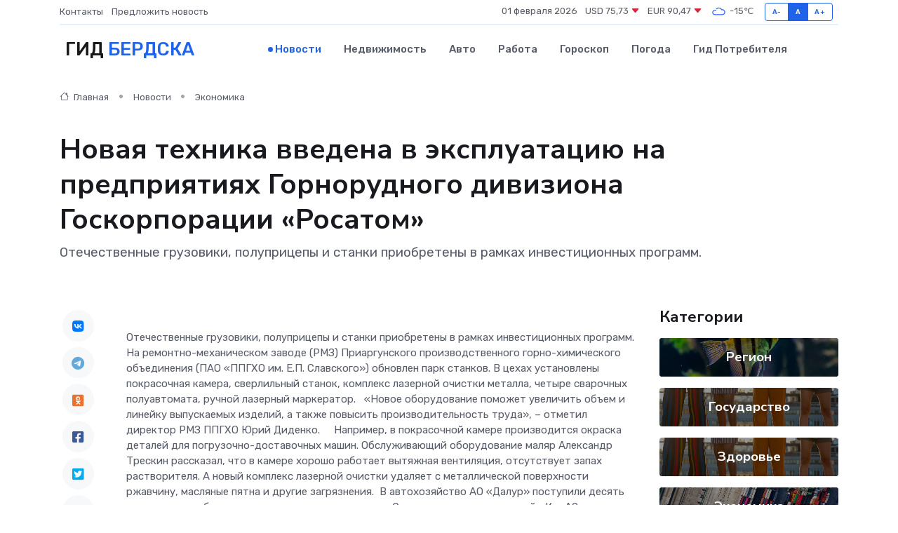

--- FILE ---
content_type: text/html; charset=UTF-8
request_url: https://berdsk-gid.ru/news/ekonomika/novaya-tehnika-vvedena-v-ekspluataciyu-na-predpriyatiyah-gornorudnogo-diviziona-goskorporacii-rosatom.htm
body_size: 9495
content:
<!DOCTYPE html>
<html lang="ru">
<head>
	<meta charset="utf-8">
	<meta name="csrf-token" content="hRdWXCpfT1YTjkEIuK4vxN5C8Rzhurcx7welRV9W">
    <meta http-equiv="X-UA-Compatible" content="IE=edge">
    <meta name="viewport" content="width=device-width, initial-scale=1">
    <title>Новая техника введена в эксплуатацию на предприятиях Горнорудного дивизиона Госкорпорации «Росатом» - новости Бердска</title>
    <meta name="description" property="description" content="Отечественные грузовики, полуприцепы и станки приобретены в рамках инвестиционных программ.">
    
    <meta property="fb:pages" content="105958871990207" />
    <link rel="shortcut icon" type="image/x-icon" href="https://berdsk-gid.ru/favicon.svg">
    <link rel="canonical" href="https://berdsk-gid.ru/news/ekonomika/novaya-tehnika-vvedena-v-ekspluataciyu-na-predpriyatiyah-gornorudnogo-diviziona-goskorporacii-rosatom.htm">
    <link rel="preconnect" href="https://fonts.gstatic.com">
    <link rel="dns-prefetch" href="https://fonts.googleapis.com">
    <link rel="dns-prefetch" href="https://pagead2.googlesyndication.com">
    <link rel="dns-prefetch" href="https://res.cloudinary.com">
    <link href="https://fonts.googleapis.com/css2?family=Nunito+Sans:wght@400;700&family=Rubik:wght@400;500;700&display=swap" rel="stylesheet">
    <link rel="stylesheet" type="text/css" href="https://berdsk-gid.ru/assets/font-awesome/css/all.min.css">
    <link rel="stylesheet" type="text/css" href="https://berdsk-gid.ru/assets/bootstrap-icons/bootstrap-icons.css">
    <link rel="stylesheet" type="text/css" href="https://berdsk-gid.ru/assets/tiny-slider/tiny-slider.css">
    <link rel="stylesheet" type="text/css" href="https://berdsk-gid.ru/assets/glightbox/css/glightbox.min.css">
    <link rel="stylesheet" type="text/css" href="https://berdsk-gid.ru/assets/plyr/plyr.css">
    <link id="style-switch" rel="stylesheet" type="text/css" href="https://berdsk-gid.ru/assets/css/style.css">
    <link rel="stylesheet" type="text/css" href="https://berdsk-gid.ru/assets/css/style2.css">

    <meta name="twitter:card" content="summary">
    <meta name="twitter:site" content="@mysite">
    <meta name="twitter:title" content="Новая техника введена в эксплуатацию на предприятиях Горнорудного дивизиона Госкорпорации «Росатом» - новости Бердска">
    <meta name="twitter:description" content="Отечественные грузовики, полуприцепы и станки приобретены в рамках инвестиционных программ.">
    <meta name="twitter:creator" content="@mysite">
    <meta name="twitter:image:src" content="https://res.cloudinary.com/dxthtmut5/image/upload/cvlftxxh6zm4pqlknn2u">
    <meta name="twitter:domain" content="berdsk-gid.ru">
    <meta name="twitter:card" content="summary_large_image" /><meta name="twitter:image" content="https://res.cloudinary.com/dxthtmut5/image/upload/cvlftxxh6zm4pqlknn2u">

    <meta property="og:url" content="http://berdsk-gid.ru/news/ekonomika/novaya-tehnika-vvedena-v-ekspluataciyu-na-predpriyatiyah-gornorudnogo-diviziona-goskorporacii-rosatom.htm">
    <meta property="og:title" content="Новая техника введена в эксплуатацию на предприятиях Горнорудного дивизиона Госкорпорации «Росатом» - новости Бердска">
    <meta property="og:description" content="Отечественные грузовики, полуприцепы и станки приобретены в рамках инвестиционных программ.">
    <meta property="og:type" content="website">
    <meta property="og:image" content="https://res.cloudinary.com/dxthtmut5/image/upload/cvlftxxh6zm4pqlknn2u">
    <meta property="og:locale" content="ru_RU">
    <meta property="og:site_name" content="Гид Бердска">
    

    <link rel="image_src" href="https://res.cloudinary.com/dxthtmut5/image/upload/cvlftxxh6zm4pqlknn2u" />

    <link rel="alternate" type="application/rss+xml" href="https://berdsk-gid.ru/feed" title="Бердск: гид, новости, афиша">
        <script async src="https://pagead2.googlesyndication.com/pagead/js/adsbygoogle.js"></script>
    <script>
        (adsbygoogle = window.adsbygoogle || []).push({
            google_ad_client: "ca-pub-0899253526956684",
            enable_page_level_ads: true
        });
    </script>
        
    
    
    
    <script>if (window.top !== window.self) window.top.location.replace(window.self.location.href);</script>
    <script>if(self != top) { top.location=document.location;}</script>

<!-- Google tag (gtag.js) -->
<script async src="https://www.googletagmanager.com/gtag/js?id=G-71VQP5FD0J"></script>
<script>
  window.dataLayer = window.dataLayer || [];
  function gtag(){dataLayer.push(arguments);}
  gtag('js', new Date());

  gtag('config', 'G-71VQP5FD0J');
</script>
</head>
<body>
<script type="text/javascript" > (function(m,e,t,r,i,k,a){m[i]=m[i]||function(){(m[i].a=m[i].a||[]).push(arguments)}; m[i].l=1*new Date();k=e.createElement(t),a=e.getElementsByTagName(t)[0],k.async=1,k.src=r,a.parentNode.insertBefore(k,a)}) (window, document, "script", "https://mc.yandex.ru/metrika/tag.js", "ym"); ym(54006907, "init", {}); ym(86840228, "init", { clickmap:true, trackLinks:true, accurateTrackBounce:true, webvisor:true });</script> <noscript><div><img src="https://mc.yandex.ru/watch/54006907" style="position:absolute; left:-9999px;" alt="" /><img src="https://mc.yandex.ru/watch/86840228" style="position:absolute; left:-9999px;" alt="" /></div></noscript>
<script type="text/javascript">
    new Image().src = "//counter.yadro.ru/hit?r"+escape(document.referrer)+((typeof(screen)=="undefined")?"":";s"+screen.width+"*"+screen.height+"*"+(screen.colorDepth?screen.colorDepth:screen.pixelDepth))+";u"+escape(document.URL)+";h"+escape(document.title.substring(0,150))+";"+Math.random();
</script>
<!-- Rating@Mail.ru counter -->
<script type="text/javascript">
var _tmr = window._tmr || (window._tmr = []);
_tmr.push({id: "3138453", type: "pageView", start: (new Date()).getTime()});
(function (d, w, id) {
  if (d.getElementById(id)) return;
  var ts = d.createElement("script"); ts.type = "text/javascript"; ts.async = true; ts.id = id;
  ts.src = "https://top-fwz1.mail.ru/js/code.js";
  var f = function () {var s = d.getElementsByTagName("script")[0]; s.parentNode.insertBefore(ts, s);};
  if (w.opera == "[object Opera]") { d.addEventListener("DOMContentLoaded", f, false); } else { f(); }
})(document, window, "topmailru-code");
</script><noscript><div>
<img src="https://top-fwz1.mail.ru/counter?id=3138453;js=na" style="border:0;position:absolute;left:-9999px;" alt="Top.Mail.Ru" />
</div></noscript>
<!-- //Rating@Mail.ru counter -->

<header class="navbar-light navbar-sticky header-static">
    <div class="navbar-top d-none d-lg-block small">
        <div class="container">
            <div class="d-md-flex justify-content-between align-items-center my-1">
                <!-- Top bar left -->
                <ul class="nav">
                    <li class="nav-item">
                        <a class="nav-link ps-0" href="https://berdsk-gid.ru/contacts">Контакты</a>
                    </li>
                    <li class="nav-item">
                        <a class="nav-link ps-0" href="https://berdsk-gid.ru/sendnews">Предложить новость</a>
                    </li>
                    
                </ul>
                <!-- Top bar right -->
                <div class="d-flex align-items-center">
                    
                    <ul class="list-inline mb-0 text-center text-sm-end me-3">
						<li class="list-inline-item">
							<span>01 февраля 2026</span>
						</li>
                        <li class="list-inline-item">
                            <a class="nav-link px-0" href="https://berdsk-gid.ru/currency">
                                <span>USD 75,73 <i class="bi bi-caret-down-fill text-danger"></i></span>
                            </a>
						</li>
                        <li class="list-inline-item">
                            <a class="nav-link px-0" href="https://berdsk-gid.ru/currency">
                                <span>EUR 90,47 <i class="bi bi-caret-down-fill text-danger"></i></span>
                            </a>
						</li>
						<li class="list-inline-item">
                            <a class="nav-link px-0" href="https://berdsk-gid.ru/pogoda">
                                <svg xmlns="http://www.w3.org/2000/svg" width="25" height="25" viewBox="0 0 30 30"><path fill="#315EFB" fill-rule="evenodd" d="M25.036 13.066a4.948 4.948 0 0 1 0 5.868A4.99 4.99 0 0 1 20.99 21H8.507a4.49 4.49 0 0 1-3.64-1.86 4.458 4.458 0 0 1 0-5.281A4.491 4.491 0 0 1 8.506 12c.686 0 1.37.159 1.996.473a.5.5 0 0 1 .16.766l-.33.399a.502.502 0 0 1-.598.132 2.976 2.976 0 0 0-3.346.608 3.007 3.007 0 0 0 .334 4.532c.527.396 1.177.59 1.836.59H20.94a3.54 3.54 0 0 0 2.163-.711 3.497 3.497 0 0 0 1.358-3.206 3.45 3.45 0 0 0-.706-1.727A3.486 3.486 0 0 0 20.99 12.5c-.07 0-.138.016-.208.02-.328.02-.645.085-.947.192a.496.496 0 0 1-.63-.287 4.637 4.637 0 0 0-.445-.874 4.495 4.495 0 0 0-.584-.733A4.461 4.461 0 0 0 14.998 9.5a4.46 4.46 0 0 0-3.177 1.318 2.326 2.326 0 0 0-.135.147.5.5 0 0 1-.592.131 5.78 5.78 0 0 0-.453-.19.5.5 0 0 1-.21-.79A5.97 5.97 0 0 1 14.998 8a5.97 5.97 0 0 1 4.237 1.757c.398.399.704.85.966 1.319.262-.042.525-.076.79-.076a4.99 4.99 0 0 1 4.045 2.066zM0 0v30V0zm30 0v30V0z"></path></svg>
                                <span>-15&#8451;</span>
                            </a>
						</li>
					</ul>

                    <!-- Font size accessibility START -->
                    <div class="btn-group me-2" role="group" aria-label="font size changer">
                        <input type="radio" class="btn-check" name="fntradio" id="font-sm">
                        <label class="btn btn-xs btn-outline-primary mb-0" for="font-sm">A-</label>

                        <input type="radio" class="btn-check" name="fntradio" id="font-default" checked>
                        <label class="btn btn-xs btn-outline-primary mb-0" for="font-default">A</label>

                        <input type="radio" class="btn-check" name="fntradio" id="font-lg">
                        <label class="btn btn-xs btn-outline-primary mb-0" for="font-lg">A+</label>
                    </div>

                    
                </div>
            </div>
            <!-- Divider -->
            <div class="border-bottom border-2 border-primary opacity-1"></div>
        </div>
    </div>

    <!-- Logo Nav START -->
    <nav class="navbar navbar-expand-lg">
        <div class="container">
            <!-- Logo START -->
            <a class="navbar-brand" href="https://berdsk-gid.ru" style="text-align: end;">
                
                			<span class="ms-2 fs-3 text-uppercase fw-normal">Гид <span style="color: #2163e8;">Бердска</span></span>
                            </a>
            <!-- Logo END -->

            <!-- Responsive navbar toggler -->
            <button class="navbar-toggler ms-auto" type="button" data-bs-toggle="collapse"
                data-bs-target="#navbarCollapse" aria-controls="navbarCollapse" aria-expanded="false"
                aria-label="Toggle navigation">
                <span class="text-body h6 d-none d-sm-inline-block">Menu</span>
                <span class="navbar-toggler-icon"></span>
            </button>

            <!-- Main navbar START -->
            <div class="collapse navbar-collapse" id="navbarCollapse">
                <ul class="navbar-nav navbar-nav-scroll mx-auto">
                                        <li class="nav-item"> <a class="nav-link active" href="https://berdsk-gid.ru/news">Новости</a></li>
                                        <li class="nav-item"> <a class="nav-link" href="https://berdsk-gid.ru/realty">Недвижимость</a></li>
                                        <li class="nav-item"> <a class="nav-link" href="https://berdsk-gid.ru/auto">Авто</a></li>
                                        <li class="nav-item"> <a class="nav-link" href="https://berdsk-gid.ru/job">Работа</a></li>
                                        <li class="nav-item"> <a class="nav-link" href="https://berdsk-gid.ru/horoscope">Гороскоп</a></li>
                                        <li class="nav-item"> <a class="nav-link" href="https://berdsk-gid.ru/pogoda">Погода</a></li>
                                        <li class="nav-item"> <a class="nav-link" href="https://berdsk-gid.ru/poleznoe">Гид потребителя</a></li>
                                    </ul>
            </div>
            <!-- Main navbar END -->

            
        </div>
    </nav>
    <!-- Logo Nav END -->
</header>
    <main>
        <!-- =======================
                Main content START -->
        <section class="pt-3 pb-lg-5">
            <div class="container" data-sticky-container>
                <div class="row">
                    <!-- Main Post START -->
                    <div class="col-lg-9">
                        <!-- Categorie Detail START -->
                        <div class="mb-4">
							<nav aria-label="breadcrumb" itemscope itemtype="http://schema.org/BreadcrumbList">
								<ol class="breadcrumb breadcrumb-dots">
									<li class="breadcrumb-item" itemprop="itemListElement" itemscope itemtype="http://schema.org/ListItem">
										<meta itemprop="name" content="Гид Бердска">
										<meta itemprop="position" content="1">
										<meta itemprop="item" content="https://berdsk-gid.ru">
										<a itemprop="url" href="https://berdsk-gid.ru">
										<i class="bi bi-house me-1"></i> Главная
										</a>
									</li>
									<li class="breadcrumb-item" itemprop="itemListElement" itemscope itemtype="http://schema.org/ListItem">
										<meta itemprop="name" content="Новости">
										<meta itemprop="position" content="2">
										<meta itemprop="item" content="https://berdsk-gid.ru/news">
										<a itemprop="url" href="https://berdsk-gid.ru/news"> Новости</a>
									</li>
									<li class="breadcrumb-item" aria-current="page" itemprop="itemListElement" itemscope itemtype="http://schema.org/ListItem">
										<meta itemprop="name" content="Экономика">
										<meta itemprop="position" content="3">
										<meta itemprop="item" content="https://berdsk-gid.ru/news/ekonomika">
										<a itemprop="url" href="https://berdsk-gid.ru/news/ekonomika"> Экономика</a>
									</li>
									<li aria-current="page" itemprop="itemListElement" itemscope itemtype="http://schema.org/ListItem">
									<meta itemprop="name" content="Новая техника введена в эксплуатацию на предприятиях Горнорудного дивизиона Госкорпорации «Росатом»">
									<meta itemprop="position" content="4" />
									<meta itemprop="item" content="https://berdsk-gid.ru/news/ekonomika/novaya-tehnika-vvedena-v-ekspluataciyu-na-predpriyatiyah-gornorudnogo-diviziona-goskorporacii-rosatom.htm">
									</li>
								</ol>
							</nav>
						
                        </div>
                    </div>
                </div>
                <div class="row align-items-center">
                                                        <!-- Content -->
                    <div class="col-md-12 mt-4 mt-md-0">
                                            <h1 class="display-6">Новая техника введена в эксплуатацию на предприятиях Горнорудного дивизиона Госкорпорации «Росатом»</h1>
                        <p class="lead">Отечественные грузовики, полуприцепы и станки приобретены в рамках инвестиционных программ.</p>
                    </div>
				                                    </div>
            </div>
        </section>
        <!-- =======================
        Main START -->
        <section class="pt-0">
            <div class="container position-relative" data-sticky-container>
                <div class="row">
                    <!-- Left sidebar START -->
                    <div class="col-md-1">
                        <div class="text-start text-lg-center mb-5" data-sticky data-margin-top="80" data-sticky-for="767">
                            <style>
                                .fa-vk::before {
                                    color: #07f;
                                }
                                .fa-telegram::before {
                                    color: #64a9dc;
                                }
                                .fa-facebook-square::before {
                                    color: #3b5998;
                                }
                                .fa-odnoklassniki-square::before {
                                    color: #eb722e;
                                }
                                .fa-twitter-square::before {
                                    color: #00aced;
                                }
                                .fa-whatsapp::before {
                                    color: #65bc54;
                                }
                                .fa-viber::before {
                                    color: #7b519d;
                                }
                                .fa-moimir svg {
                                    background-color: #168de2;
                                    height: 18px;
                                    width: 18px;
                                    background-size: 18px 18px;
                                    border-radius: 4px;
                                    margin-bottom: 2px;
                                }
                            </style>
                            <ul class="nav text-white-force">
                                <li class="nav-item">
                                    <a class="nav-link icon-md rounded-circle m-1 p-0 fs-5 bg-light" href="https://vk.com/share.php?url=https://berdsk-gid.ru/news/ekonomika/novaya-tehnika-vvedena-v-ekspluataciyu-na-predpriyatiyah-gornorudnogo-diviziona-goskorporacii-rosatom.htm&title=Новая техника введена в эксплуатацию на предприятиях Горнорудного дивизиона Госкорпорации «Росатом» - новости Бердска&utm_source=share" rel="nofollow" target="_blank">
                                        <i class="fab fa-vk align-middle text-body"></i>
                                    </a>
                                </li>
                                <li class="nav-item">
                                    <a class="nav-link icon-md rounded-circle m-1 p-0 fs-5 bg-light" href="https://t.me/share/url?url=https://berdsk-gid.ru/news/ekonomika/novaya-tehnika-vvedena-v-ekspluataciyu-na-predpriyatiyah-gornorudnogo-diviziona-goskorporacii-rosatom.htm&text=Новая техника введена в эксплуатацию на предприятиях Горнорудного дивизиона Госкорпорации «Росатом» - новости Бердска&utm_source=share" rel="nofollow" target="_blank">
                                        <i class="fab fa-telegram align-middle text-body"></i>
                                    </a>
                                </li>
                                <li class="nav-item">
                                    <a class="nav-link icon-md rounded-circle m-1 p-0 fs-5 bg-light" href="https://connect.ok.ru/offer?url=https://berdsk-gid.ru/news/ekonomika/novaya-tehnika-vvedena-v-ekspluataciyu-na-predpriyatiyah-gornorudnogo-diviziona-goskorporacii-rosatom.htm&title=Новая техника введена в эксплуатацию на предприятиях Горнорудного дивизиона Госкорпорации «Росатом» - новости Бердска&utm_source=share" rel="nofollow" target="_blank">
                                        <i class="fab fa-odnoklassniki-square align-middle text-body"></i>
                                    </a>
                                </li>
                                <li class="nav-item">
                                    <a class="nav-link icon-md rounded-circle m-1 p-0 fs-5 bg-light" href="https://www.facebook.com/sharer.php?src=sp&u=https://berdsk-gid.ru/news/ekonomika/novaya-tehnika-vvedena-v-ekspluataciyu-na-predpriyatiyah-gornorudnogo-diviziona-goskorporacii-rosatom.htm&title=Новая техника введена в эксплуатацию на предприятиях Горнорудного дивизиона Госкорпорации «Росатом» - новости Бердска&utm_source=share" rel="nofollow" target="_blank">
                                        <i class="fab fa-facebook-square align-middle text-body"></i>
                                    </a>
                                </li>
                                <li class="nav-item">
                                    <a class="nav-link icon-md rounded-circle m-1 p-0 fs-5 bg-light" href="https://twitter.com/intent/tweet?text=Новая техника введена в эксплуатацию на предприятиях Горнорудного дивизиона Госкорпорации «Росатом» - новости Бердска&url=https://berdsk-gid.ru/news/ekonomika/novaya-tehnika-vvedena-v-ekspluataciyu-na-predpriyatiyah-gornorudnogo-diviziona-goskorporacii-rosatom.htm&utm_source=share" rel="nofollow" target="_blank">
                                        <i class="fab fa-twitter-square align-middle text-body"></i>
                                    </a>
                                </li>
                                <li class="nav-item">
                                    <a class="nav-link icon-md rounded-circle m-1 p-0 fs-5 bg-light" href="https://api.whatsapp.com/send?text=Новая техника введена в эксплуатацию на предприятиях Горнорудного дивизиона Госкорпорации «Росатом» - новости Бердска https://berdsk-gid.ru/news/ekonomika/novaya-tehnika-vvedena-v-ekspluataciyu-na-predpriyatiyah-gornorudnogo-diviziona-goskorporacii-rosatom.htm&utm_source=share" rel="nofollow" target="_blank">
                                        <i class="fab fa-whatsapp align-middle text-body"></i>
                                    </a>
                                </li>
                                <li class="nav-item">
                                    <a class="nav-link icon-md rounded-circle m-1 p-0 fs-5 bg-light" href="viber://forward?text=Новая техника введена в эксплуатацию на предприятиях Горнорудного дивизиона Госкорпорации «Росатом» - новости Бердска https://berdsk-gid.ru/news/ekonomika/novaya-tehnika-vvedena-v-ekspluataciyu-na-predpriyatiyah-gornorudnogo-diviziona-goskorporacii-rosatom.htm&utm_source=share" rel="nofollow" target="_blank">
                                        <i class="fab fa-viber align-middle text-body"></i>
                                    </a>
                                </li>
                                <li class="nav-item">
                                    <a class="nav-link icon-md rounded-circle m-1 p-0 fs-5 bg-light" href="https://connect.mail.ru/share?url=https://berdsk-gid.ru/news/ekonomika/novaya-tehnika-vvedena-v-ekspluataciyu-na-predpriyatiyah-gornorudnogo-diviziona-goskorporacii-rosatom.htm&title=Новая техника введена в эксплуатацию на предприятиях Горнорудного дивизиона Госкорпорации «Росатом» - новости Бердска&utm_source=share" rel="nofollow" target="_blank">
                                        <i class="fab fa-moimir align-middle text-body"><svg viewBox='0 0 24 24' xmlns='http://www.w3.org/2000/svg'><path d='M8.889 9.667a1.333 1.333 0 100-2.667 1.333 1.333 0 000 2.667zm6.222 0a1.333 1.333 0 100-2.667 1.333 1.333 0 000 2.667zm4.77 6.108l-1.802-3.028a.879.879 0 00-1.188-.307.843.843 0 00-.313 1.166l.214.36a6.71 6.71 0 01-4.795 1.996 6.711 6.711 0 01-4.792-1.992l.217-.364a.844.844 0 00-.313-1.166.878.878 0 00-1.189.307l-1.8 3.028a.844.844 0 00.312 1.166.88.88 0 001.189-.307l.683-1.147a8.466 8.466 0 005.694 2.18 8.463 8.463 0 005.698-2.184l.685 1.151a.873.873 0 001.189.307.844.844 0 00.312-1.166z' fill='#FFF' fill-rule='evenodd'/></svg></i>
                                    </a>
                                </li>
                                
                            </ul>
                        </div>
                    </div>
                    <!-- Left sidebar END -->

                    <!-- Main Content START -->
                    <div class="col-md-10 col-lg-8 mb-5">
                        <div class="mb-4">
                                                    </div>
                        <div itemscope itemtype="http://schema.org/NewsArticle">
                            <meta itemprop="headline" content="Новая техника введена в эксплуатацию на предприятиях Горнорудного дивизиона Госкорпорации «Росатом»">
                            <meta itemprop="identifier" content="https://berdsk-gid.ru/10209">
                            <span itemprop="articleBody">Отечественные грузовики, полуприцепы и станки приобретены в рамках инвестиционных программ.

На ремонтно-механическом заводе (РМЗ) Приаргунского производственного горно-химического объединения (ПАО «ППГХО им. Е.П. Славского») обновлен парк станков. В цехах установлены покрасочная камера, сверлильный станок, комплекс лазерной очистки металла, четыре сварочных полуавтомата, ручной лазерный маркератор. &nbsp; 

«Новое оборудование поможет увеличить объем и линейку выпускаемых изделий, а также повысить производительность труда», – отметил директор РМЗ ППГХО Юрий Диденко. &nbsp; &nbsp; 

Например, в покрасочной камере производится окраска деталей для погрузочно-доставочных машин. Обслуживающий оборудование маляр Александр Трескин рассказал, что в камере хорошо работает вытяжная вентиляция, отсутствует запах растворителя. А новый комплекс лазерной очистки удаляет с металлической поверхности ржавчину, масляные пятна и другие загрязнения.&nbsp; 

В автохозяйство АО «Далур» поступили десять единиц автомобильного транспорта и три прицепа. Это пять седельных тягачей «КамАЗ», два трактора МТЗ-82, микроавтобус «ГАЗель NEXT «Луидор» и два «УАЗа».&nbsp; 

Тягачи с прицепами необходимы для перевозки грузов с прирельсовых баз на месторождения, трактора – для проведения ремонтных работ, автомобили – для перевозки работников по территории месторождений.&nbsp; 

«Работать на новой технике комфортнее и удобнее», - отметил водитель грузового автомобиля АО «Далур» Николай Кривоногов.</span>
                        </div>
                                                                        <div><a href="https://54rus.org/economy/52504" target="_blank" rel="author">Источник</a></div>
                                                                        <div class="col-12 mt-3"><a href="https://berdsk-gid.ru/sendnews">Предложить новость</a></div>
                        <div class="col-12 mt-5">
                            <h2 class="my-3">Последние новости</h2>
                            <div class="row gy-4">
                                <!-- Card item START -->
<div class="col-sm-6">
    <div class="card" itemscope="" itemtype="http://schema.org/BlogPosting">
        <!-- Card img -->
        <div class="position-relative">
                        <img class="card-img" src="https://res.cloudinary.com/dxthtmut5/image/upload/c_fill,w_420,h_315,q_auto,g_face/iebrjnnkar0ka7dnina5" alt="Какие элементы платы ломаются первыми и как продлить их жизнь" itemprop="image">
                    </div>
        <div class="card-body px-0 pt-3" itemprop="name">
            <h4 class="card-title" itemprop="headline"><a href="https://berdsk-gid.ru/news/ekonomika/kakie-elementy-platy-lomayutsya-pervymi-i-kak-prodlit-ih-zhizn.htm"
                    class="btn-link text-reset fw-bold" itemprop="url">Какие элементы платы ломаются первыми и как продлить их жизнь</a></h4>
            <p class="card-text" itemprop="articleBody">Разбираем самые уязвимые компоненты электроники и способы защиты от преждевременного выхода из строя</p>
        </div>
        <meta itemprop="author" content="Редактор"/>
        <meta itemscope itemprop="mainEntityOfPage" itemType="https://schema.org/WebPage" itemid="https://berdsk-gid.ru/news/ekonomika/kakie-elementy-platy-lomayutsya-pervymi-i-kak-prodlit-ih-zhizn.htm"/>
        <meta itemprop="dateModified" content="2025-09-24"/>
        <meta itemprop="datePublished" content="2025-09-24"/>
    </div>
</div>
<!-- Card item END -->
<!-- Card item START -->
<div class="col-sm-6">
    <div class="card" itemscope="" itemtype="http://schema.org/BlogPosting">
        <!-- Card img -->
        <div class="position-relative">
                        <img class="card-img" src="https://res.cloudinary.com/dxthtmut5/image/upload/c_fill,w_420,h_315,q_auto,g_face/mabcdrbcb6e2gdtkghws" alt="Что внутри частотного преобразователя: обзор ключевых компонентов и их роли" itemprop="image">
                    </div>
        <div class="card-body px-0 pt-3" itemprop="name">
            <h4 class="card-title" itemprop="headline"><a href="https://berdsk-gid.ru/news/ekonomika/chto-vnutri-chastotnogo-preobrazovatelya-obzor-klyuchevyh-komponentov-i-ih-roli.htm"
                    class="btn-link text-reset fw-bold" itemprop="url">Что внутри частотного преобразователя: обзор ключевых компонентов и их роли</a></h4>
            <p class="card-text" itemprop="articleBody">Погружаемся в мир электроники: как работает частотный преобразователь и что скрывается под его корпусом</p>
        </div>
        <meta itemprop="author" content="Редактор"/>
        <meta itemscope itemprop="mainEntityOfPage" itemType="https://schema.org/WebPage" itemid="https://berdsk-gid.ru/news/ekonomika/chto-vnutri-chastotnogo-preobrazovatelya-obzor-klyuchevyh-komponentov-i-ih-roli.htm"/>
        <meta itemprop="dateModified" content="2025-07-01"/>
        <meta itemprop="datePublished" content="2025-07-01"/>
    </div>
</div>
<!-- Card item END -->
<!-- Card item START -->
<div class="col-sm-6">
    <div class="card" itemscope="" itemtype="http://schema.org/BlogPosting">
        <!-- Card img -->
        <div class="position-relative">
                        <img class="card-img" src="https://res.cloudinary.com/dxthtmut5/image/upload/c_fill,w_420,h_315,q_auto,g_face/fgbqin5mredwwikhjusw" alt="Сразу четыре автобусных маршрута продлили до&nbsp;ЛДС «Сибирь-Арена»" itemprop="image">
                    </div>
        <div class="card-body px-0 pt-3" itemprop="name">
            <h4 class="card-title" itemprop="headline"><a href="https://berdsk-gid.ru/news/region/srazu-chetyre-avtobusnyh-marshruta-prodlili-do-nbsp-lds-sibir-arena.htm"
                    class="btn-link text-reset fw-bold" itemprop="url">Сразу четыре автобусных маршрута продлили до&nbsp;ЛДС «Сибирь-Арена»</a></h4>
            <p class="card-text" itemprop="articleBody">В этом году четыре левобережных автобусных маршрута продлили до остановки «Сибирь-Арена».</p>
        </div>
        <meta itemprop="author" content="Редактор"/>
        <meta itemscope itemprop="mainEntityOfPage" itemType="https://schema.org/WebPage" itemid="https://berdsk-gid.ru/news/region/srazu-chetyre-avtobusnyh-marshruta-prodlili-do-nbsp-lds-sibir-arena.htm"/>
        <meta itemprop="dateModified" content="2025-04-06"/>
        <meta itemprop="datePublished" content="2025-04-06"/>
    </div>
</div>
<!-- Card item END -->
<!-- Card item START -->
<div class="col-sm-6">
    <div class="card" itemscope="" itemtype="http://schema.org/BlogPosting">
        <!-- Card img -->
        <div class="position-relative">
            <img class="card-img" src="https://res.cloudinary.com/di7jztv5p/image/upload/c_fill,w_420,h_315,q_auto,g_face/gqei5n34zp6qzkg1iovk" alt="Когда скидки превращаются в ловушку: как маркетологи учат нас тратить" itemprop="image">
        </div>
        <div class="card-body px-0 pt-3" itemprop="name">
            <h4 class="card-title" itemprop="headline"><a href="https://ulan-ude-city.ru/news/ekonomika/kogda-skidki-prevraschayutsya-v-lovushku-kak-marketologi-uchat-nas-tratit.htm" class="btn-link text-reset fw-bold" itemprop="url">Когда скидки превращаются в ловушку: как маркетологи учат нас тратить</a></h4>
            <p class="card-text" itemprop="articleBody">Почему “-50% только сегодня” не всегда значит выгоду, как скидки играют на эмоциях и почему даже рациональные люди становятся жертвами маркетинговых трюков.</p>
        </div>
        <meta itemprop="author" content="Редактор"/>
        <meta itemscope itemprop="mainEntityOfPage" itemType="https://schema.org/WebPage" itemid="https://ulan-ude-city.ru/news/ekonomika/kogda-skidki-prevraschayutsya-v-lovushku-kak-marketologi-uchat-nas-tratit.htm"/>
        <meta itemprop="dateModified" content="2026-02-01"/>
        <meta itemprop="datePublished" content="2026-02-01"/>
    </div>
</div>
<!-- Card item END -->
                            </div>
                        </div>
						<div class="col-12 bg-primary bg-opacity-10 p-2 mt-3 rounded">
							На этом сайте представлены актуальные варианты, чтобы <a href="https://novotroitsk-gid.ru/realty">снять квартиру в Новотроицке</a> на выгодных условиях
						</div>
                        <!-- Comments START -->
                        <div class="mt-5">
                            <h3>Комментарии (0)</h3>
                        </div>
                        <!-- Comments END -->
                        <!-- Reply START -->
                        <div>
                            <h3>Добавить комментарий</h3>
                            <small>Ваш email не публикуется. Обязательные поля отмечены *</small>
                            <form class="row g-3 mt-2">
                                <div class="col-md-6">
                                    <label class="form-label">Имя *</label>
                                    <input type="text" class="form-control" aria-label="First name">
                                </div>
                                <div class="col-md-6">
                                    <label class="form-label">Email *</label>
                                    <input type="email" class="form-control">
                                </div>
                                <div class="col-12">
                                    <label class="form-label">Текст комментария *</label>
                                    <textarea class="form-control" rows="3"></textarea>
                                </div>
                                <div class="col-12">
                                    <button type="submit" class="btn btn-primary">Оставить комментарий</button>
                                </div>
                            </form>
                        </div>
                        <!-- Reply END -->
                    </div>
                    <!-- Main Content END -->
                    <!-- Right sidebar START -->
                    <div class="col-lg-3 d-none d-lg-block">
                        <div data-sticky data-margin-top="80" data-sticky-for="991">
                            <!-- Categories -->
                            <div>
                                <h4 class="mb-3">Категории</h4>
                                                                    <!-- Category item -->
                                    <div class="text-center mb-3 card-bg-scale position-relative overflow-hidden rounded"
                                        style="background-image:url(https://berdsk-gid.ru/assets/images/blog/4by3/06.jpg); background-position: center left; background-size: cover;">
                                        <div class="bg-dark-overlay-4 p-3">
                                            <a href="https://berdsk-gid.ru/news/region"
                                                class="stretched-link btn-link fw-bold text-white h5">Регион</a>
                                        </div>
                                    </div>
                                                                    <!-- Category item -->
                                    <div class="text-center mb-3 card-bg-scale position-relative overflow-hidden rounded"
                                        style="background-image:url(https://berdsk-gid.ru/assets/images/blog/4by3/07.jpg); background-position: center left; background-size: cover;">
                                        <div class="bg-dark-overlay-4 p-3">
                                            <a href="https://berdsk-gid.ru/news/gosudarstvo"
                                                class="stretched-link btn-link fw-bold text-white h5">Государство</a>
                                        </div>
                                    </div>
                                                                    <!-- Category item -->
                                    <div class="text-center mb-3 card-bg-scale position-relative overflow-hidden rounded"
                                        style="background-image:url(https://berdsk-gid.ru/assets/images/blog/4by3/07.jpg); background-position: center left; background-size: cover;">
                                        <div class="bg-dark-overlay-4 p-3">
                                            <a href="https://berdsk-gid.ru/news/zdorove"
                                                class="stretched-link btn-link fw-bold text-white h5">Здоровье</a>
                                        </div>
                                    </div>
                                                                    <!-- Category item -->
                                    <div class="text-center mb-3 card-bg-scale position-relative overflow-hidden rounded"
                                        style="background-image:url(https://berdsk-gid.ru/assets/images/blog/4by3/05.jpg); background-position: center left; background-size: cover;">
                                        <div class="bg-dark-overlay-4 p-3">
                                            <a href="https://berdsk-gid.ru/news/ekonomika"
                                                class="stretched-link btn-link fw-bold text-white h5">Экономика</a>
                                        </div>
                                    </div>
                                                                    <!-- Category item -->
                                    <div class="text-center mb-3 card-bg-scale position-relative overflow-hidden rounded"
                                        style="background-image:url(https://berdsk-gid.ru/assets/images/blog/4by3/01.jpg); background-position: center left; background-size: cover;">
                                        <div class="bg-dark-overlay-4 p-3">
                                            <a href="https://berdsk-gid.ru/news/politika"
                                                class="stretched-link btn-link fw-bold text-white h5">Политика</a>
                                        </div>
                                    </div>
                                                                    <!-- Category item -->
                                    <div class="text-center mb-3 card-bg-scale position-relative overflow-hidden rounded"
                                        style="background-image:url(https://berdsk-gid.ru/assets/images/blog/4by3/01.jpg); background-position: center left; background-size: cover;">
                                        <div class="bg-dark-overlay-4 p-3">
                                            <a href="https://berdsk-gid.ru/news/nauka-i-obrazovanie"
                                                class="stretched-link btn-link fw-bold text-white h5">Наука и Образование</a>
                                        </div>
                                    </div>
                                                                    <!-- Category item -->
                                    <div class="text-center mb-3 card-bg-scale position-relative overflow-hidden rounded"
                                        style="background-image:url(https://berdsk-gid.ru/assets/images/blog/4by3/06.jpg); background-position: center left; background-size: cover;">
                                        <div class="bg-dark-overlay-4 p-3">
                                            <a href="https://berdsk-gid.ru/news/proisshestviya"
                                                class="stretched-link btn-link fw-bold text-white h5">Происшествия</a>
                                        </div>
                                    </div>
                                                                    <!-- Category item -->
                                    <div class="text-center mb-3 card-bg-scale position-relative overflow-hidden rounded"
                                        style="background-image:url(https://berdsk-gid.ru/assets/images/blog/4by3/09.jpg); background-position: center left; background-size: cover;">
                                        <div class="bg-dark-overlay-4 p-3">
                                            <a href="https://berdsk-gid.ru/news/religiya"
                                                class="stretched-link btn-link fw-bold text-white h5">Религия</a>
                                        </div>
                                    </div>
                                                                    <!-- Category item -->
                                    <div class="text-center mb-3 card-bg-scale position-relative overflow-hidden rounded"
                                        style="background-image:url(https://berdsk-gid.ru/assets/images/blog/4by3/06.jpg); background-position: center left; background-size: cover;">
                                        <div class="bg-dark-overlay-4 p-3">
                                            <a href="https://berdsk-gid.ru/news/kultura"
                                                class="stretched-link btn-link fw-bold text-white h5">Культура</a>
                                        </div>
                                    </div>
                                                                    <!-- Category item -->
                                    <div class="text-center mb-3 card-bg-scale position-relative overflow-hidden rounded"
                                        style="background-image:url(https://berdsk-gid.ru/assets/images/blog/4by3/05.jpg); background-position: center left; background-size: cover;">
                                        <div class="bg-dark-overlay-4 p-3">
                                            <a href="https://berdsk-gid.ru/news/sport"
                                                class="stretched-link btn-link fw-bold text-white h5">Спорт</a>
                                        </div>
                                    </div>
                                                                    <!-- Category item -->
                                    <div class="text-center mb-3 card-bg-scale position-relative overflow-hidden rounded"
                                        style="background-image:url(https://berdsk-gid.ru/assets/images/blog/4by3/06.jpg); background-position: center left; background-size: cover;">
                                        <div class="bg-dark-overlay-4 p-3">
                                            <a href="https://berdsk-gid.ru/news/obschestvo"
                                                class="stretched-link btn-link fw-bold text-white h5">Общество</a>
                                        </div>
                                    </div>
                                                            </div>
                        </div>
                    </div>
                    <!-- Right sidebar END -->
                </div>
        </section>
    </main>
<footer class="bg-dark pt-5">
    
    <!-- Footer copyright START -->
    <div class="bg-dark-overlay-3 mt-5">
        <div class="container">
            <div class="row align-items-center justify-content-md-between py-4">
                <div class="col-md-6">
                    <!-- Copyright -->
                    <div class="text-center text-md-start text-primary-hover text-muted">
                        &#169;2026 Бердск. Все права защищены.
                    </div>
                </div>
                
            </div>
        </div>
    </div>
    <!-- Footer copyright END -->
    <script type="application/ld+json">
        {"@context":"https:\/\/schema.org","@type":"Organization","name":"\u0411\u0435\u0440\u0434\u0441\u043a - \u0433\u0438\u0434, \u043d\u043e\u0432\u043e\u0441\u0442\u0438, \u0430\u0444\u0438\u0448\u0430","url":"https:\/\/berdsk-gid.ru","sameAs":["https:\/\/vk.com\/public208074702","https:\/\/t.me\/berdsk_gid"]}
    </script>
</footer>
<!-- Back to top -->
<div class="back-top"><i class="bi bi-arrow-up-short"></i></div>
<script src="https://berdsk-gid.ru/assets/bootstrap/js/bootstrap.bundle.min.js"></script>
<script src="https://berdsk-gid.ru/assets/tiny-slider/tiny-slider.js"></script>
<script src="https://berdsk-gid.ru/assets/sticky-js/sticky.min.js"></script>
<script src="https://berdsk-gid.ru/assets/glightbox/js/glightbox.min.js"></script>
<script src="https://berdsk-gid.ru/assets/plyr/plyr.js"></script>
<script src="https://berdsk-gid.ru/assets/js/functions.js"></script>
<script src="https://yastatic.net/share2/share.js" async></script>
<script defer src="https://static.cloudflareinsights.com/beacon.min.js/vcd15cbe7772f49c399c6a5babf22c1241717689176015" integrity="sha512-ZpsOmlRQV6y907TI0dKBHq9Md29nnaEIPlkf84rnaERnq6zvWvPUqr2ft8M1aS28oN72PdrCzSjY4U6VaAw1EQ==" data-cf-beacon='{"version":"2024.11.0","token":"07da78be572e4d1facc7518149d9739f","r":1,"server_timing":{"name":{"cfCacheStatus":true,"cfEdge":true,"cfExtPri":true,"cfL4":true,"cfOrigin":true,"cfSpeedBrain":true},"location_startswith":null}}' crossorigin="anonymous"></script>
</body>
</html>


--- FILE ---
content_type: text/html; charset=utf-8
request_url: https://www.google.com/recaptcha/api2/aframe
body_size: 268
content:
<!DOCTYPE HTML><html><head><meta http-equiv="content-type" content="text/html; charset=UTF-8"></head><body><script nonce="4Jz5RFgKqIKfd1-sLTLYKQ">/** Anti-fraud and anti-abuse applications only. See google.com/recaptcha */ try{var clients={'sodar':'https://pagead2.googlesyndication.com/pagead/sodar?'};window.addEventListener("message",function(a){try{if(a.source===window.parent){var b=JSON.parse(a.data);var c=clients[b['id']];if(c){var d=document.createElement('img');d.src=c+b['params']+'&rc='+(localStorage.getItem("rc::a")?sessionStorage.getItem("rc::b"):"");window.document.body.appendChild(d);sessionStorage.setItem("rc::e",parseInt(sessionStorage.getItem("rc::e")||0)+1);localStorage.setItem("rc::h",'1769910151801');}}}catch(b){}});window.parent.postMessage("_grecaptcha_ready", "*");}catch(b){}</script></body></html>